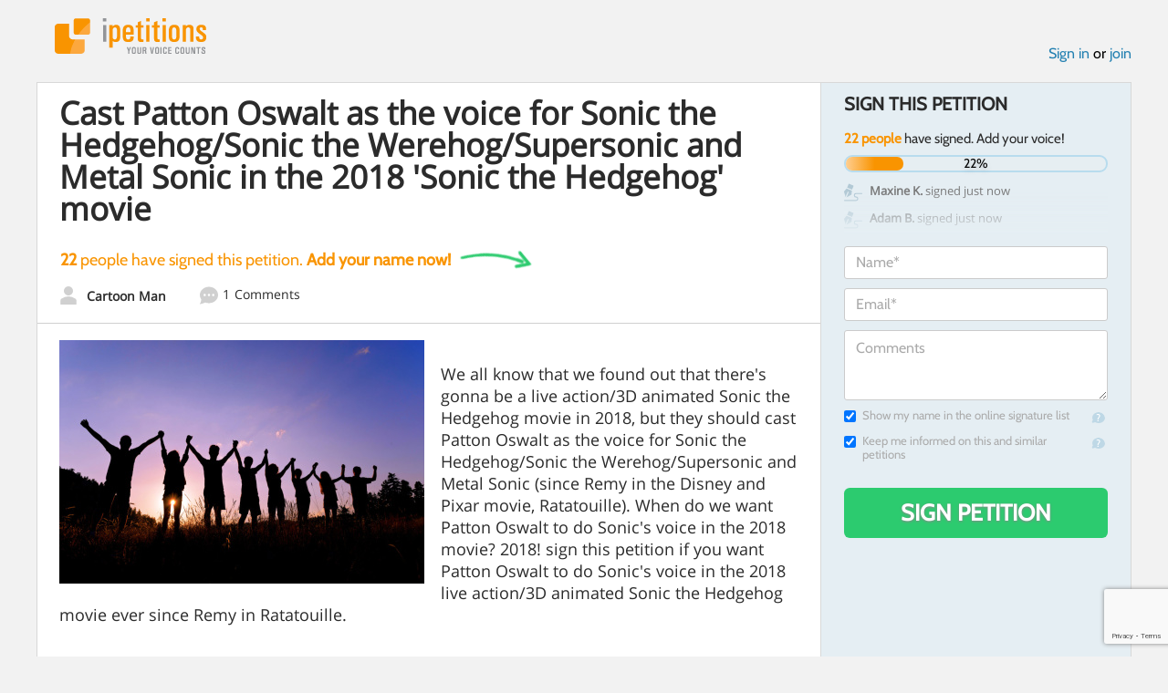

--- FILE ---
content_type: text/html; charset=utf-8
request_url: https://www.google.com/recaptcha/api2/anchor?ar=1&k=6LcFiWspAAAAAC7kwjTJ-C25bnrLYUjPVW3kG27E&co=aHR0cHM6Ly93d3cuaXBldGl0aW9ucy5jb206NDQz&hl=en&v=PoyoqOPhxBO7pBk68S4YbpHZ&size=invisible&anchor-ms=20000&execute-ms=30000&cb=8efnlq1mlh1u
body_size: 48798
content:
<!DOCTYPE HTML><html dir="ltr" lang="en"><head><meta http-equiv="Content-Type" content="text/html; charset=UTF-8">
<meta http-equiv="X-UA-Compatible" content="IE=edge">
<title>reCAPTCHA</title>
<style type="text/css">
/* cyrillic-ext */
@font-face {
  font-family: 'Roboto';
  font-style: normal;
  font-weight: 400;
  font-stretch: 100%;
  src: url(//fonts.gstatic.com/s/roboto/v48/KFO7CnqEu92Fr1ME7kSn66aGLdTylUAMa3GUBHMdazTgWw.woff2) format('woff2');
  unicode-range: U+0460-052F, U+1C80-1C8A, U+20B4, U+2DE0-2DFF, U+A640-A69F, U+FE2E-FE2F;
}
/* cyrillic */
@font-face {
  font-family: 'Roboto';
  font-style: normal;
  font-weight: 400;
  font-stretch: 100%;
  src: url(//fonts.gstatic.com/s/roboto/v48/KFO7CnqEu92Fr1ME7kSn66aGLdTylUAMa3iUBHMdazTgWw.woff2) format('woff2');
  unicode-range: U+0301, U+0400-045F, U+0490-0491, U+04B0-04B1, U+2116;
}
/* greek-ext */
@font-face {
  font-family: 'Roboto';
  font-style: normal;
  font-weight: 400;
  font-stretch: 100%;
  src: url(//fonts.gstatic.com/s/roboto/v48/KFO7CnqEu92Fr1ME7kSn66aGLdTylUAMa3CUBHMdazTgWw.woff2) format('woff2');
  unicode-range: U+1F00-1FFF;
}
/* greek */
@font-face {
  font-family: 'Roboto';
  font-style: normal;
  font-weight: 400;
  font-stretch: 100%;
  src: url(//fonts.gstatic.com/s/roboto/v48/KFO7CnqEu92Fr1ME7kSn66aGLdTylUAMa3-UBHMdazTgWw.woff2) format('woff2');
  unicode-range: U+0370-0377, U+037A-037F, U+0384-038A, U+038C, U+038E-03A1, U+03A3-03FF;
}
/* math */
@font-face {
  font-family: 'Roboto';
  font-style: normal;
  font-weight: 400;
  font-stretch: 100%;
  src: url(//fonts.gstatic.com/s/roboto/v48/KFO7CnqEu92Fr1ME7kSn66aGLdTylUAMawCUBHMdazTgWw.woff2) format('woff2');
  unicode-range: U+0302-0303, U+0305, U+0307-0308, U+0310, U+0312, U+0315, U+031A, U+0326-0327, U+032C, U+032F-0330, U+0332-0333, U+0338, U+033A, U+0346, U+034D, U+0391-03A1, U+03A3-03A9, U+03B1-03C9, U+03D1, U+03D5-03D6, U+03F0-03F1, U+03F4-03F5, U+2016-2017, U+2034-2038, U+203C, U+2040, U+2043, U+2047, U+2050, U+2057, U+205F, U+2070-2071, U+2074-208E, U+2090-209C, U+20D0-20DC, U+20E1, U+20E5-20EF, U+2100-2112, U+2114-2115, U+2117-2121, U+2123-214F, U+2190, U+2192, U+2194-21AE, U+21B0-21E5, U+21F1-21F2, U+21F4-2211, U+2213-2214, U+2216-22FF, U+2308-230B, U+2310, U+2319, U+231C-2321, U+2336-237A, U+237C, U+2395, U+239B-23B7, U+23D0, U+23DC-23E1, U+2474-2475, U+25AF, U+25B3, U+25B7, U+25BD, U+25C1, U+25CA, U+25CC, U+25FB, U+266D-266F, U+27C0-27FF, U+2900-2AFF, U+2B0E-2B11, U+2B30-2B4C, U+2BFE, U+3030, U+FF5B, U+FF5D, U+1D400-1D7FF, U+1EE00-1EEFF;
}
/* symbols */
@font-face {
  font-family: 'Roboto';
  font-style: normal;
  font-weight: 400;
  font-stretch: 100%;
  src: url(//fonts.gstatic.com/s/roboto/v48/KFO7CnqEu92Fr1ME7kSn66aGLdTylUAMaxKUBHMdazTgWw.woff2) format('woff2');
  unicode-range: U+0001-000C, U+000E-001F, U+007F-009F, U+20DD-20E0, U+20E2-20E4, U+2150-218F, U+2190, U+2192, U+2194-2199, U+21AF, U+21E6-21F0, U+21F3, U+2218-2219, U+2299, U+22C4-22C6, U+2300-243F, U+2440-244A, U+2460-24FF, U+25A0-27BF, U+2800-28FF, U+2921-2922, U+2981, U+29BF, U+29EB, U+2B00-2BFF, U+4DC0-4DFF, U+FFF9-FFFB, U+10140-1018E, U+10190-1019C, U+101A0, U+101D0-101FD, U+102E0-102FB, U+10E60-10E7E, U+1D2C0-1D2D3, U+1D2E0-1D37F, U+1F000-1F0FF, U+1F100-1F1AD, U+1F1E6-1F1FF, U+1F30D-1F30F, U+1F315, U+1F31C, U+1F31E, U+1F320-1F32C, U+1F336, U+1F378, U+1F37D, U+1F382, U+1F393-1F39F, U+1F3A7-1F3A8, U+1F3AC-1F3AF, U+1F3C2, U+1F3C4-1F3C6, U+1F3CA-1F3CE, U+1F3D4-1F3E0, U+1F3ED, U+1F3F1-1F3F3, U+1F3F5-1F3F7, U+1F408, U+1F415, U+1F41F, U+1F426, U+1F43F, U+1F441-1F442, U+1F444, U+1F446-1F449, U+1F44C-1F44E, U+1F453, U+1F46A, U+1F47D, U+1F4A3, U+1F4B0, U+1F4B3, U+1F4B9, U+1F4BB, U+1F4BF, U+1F4C8-1F4CB, U+1F4D6, U+1F4DA, U+1F4DF, U+1F4E3-1F4E6, U+1F4EA-1F4ED, U+1F4F7, U+1F4F9-1F4FB, U+1F4FD-1F4FE, U+1F503, U+1F507-1F50B, U+1F50D, U+1F512-1F513, U+1F53E-1F54A, U+1F54F-1F5FA, U+1F610, U+1F650-1F67F, U+1F687, U+1F68D, U+1F691, U+1F694, U+1F698, U+1F6AD, U+1F6B2, U+1F6B9-1F6BA, U+1F6BC, U+1F6C6-1F6CF, U+1F6D3-1F6D7, U+1F6E0-1F6EA, U+1F6F0-1F6F3, U+1F6F7-1F6FC, U+1F700-1F7FF, U+1F800-1F80B, U+1F810-1F847, U+1F850-1F859, U+1F860-1F887, U+1F890-1F8AD, U+1F8B0-1F8BB, U+1F8C0-1F8C1, U+1F900-1F90B, U+1F93B, U+1F946, U+1F984, U+1F996, U+1F9E9, U+1FA00-1FA6F, U+1FA70-1FA7C, U+1FA80-1FA89, U+1FA8F-1FAC6, U+1FACE-1FADC, U+1FADF-1FAE9, U+1FAF0-1FAF8, U+1FB00-1FBFF;
}
/* vietnamese */
@font-face {
  font-family: 'Roboto';
  font-style: normal;
  font-weight: 400;
  font-stretch: 100%;
  src: url(//fonts.gstatic.com/s/roboto/v48/KFO7CnqEu92Fr1ME7kSn66aGLdTylUAMa3OUBHMdazTgWw.woff2) format('woff2');
  unicode-range: U+0102-0103, U+0110-0111, U+0128-0129, U+0168-0169, U+01A0-01A1, U+01AF-01B0, U+0300-0301, U+0303-0304, U+0308-0309, U+0323, U+0329, U+1EA0-1EF9, U+20AB;
}
/* latin-ext */
@font-face {
  font-family: 'Roboto';
  font-style: normal;
  font-weight: 400;
  font-stretch: 100%;
  src: url(//fonts.gstatic.com/s/roboto/v48/KFO7CnqEu92Fr1ME7kSn66aGLdTylUAMa3KUBHMdazTgWw.woff2) format('woff2');
  unicode-range: U+0100-02BA, U+02BD-02C5, U+02C7-02CC, U+02CE-02D7, U+02DD-02FF, U+0304, U+0308, U+0329, U+1D00-1DBF, U+1E00-1E9F, U+1EF2-1EFF, U+2020, U+20A0-20AB, U+20AD-20C0, U+2113, U+2C60-2C7F, U+A720-A7FF;
}
/* latin */
@font-face {
  font-family: 'Roboto';
  font-style: normal;
  font-weight: 400;
  font-stretch: 100%;
  src: url(//fonts.gstatic.com/s/roboto/v48/KFO7CnqEu92Fr1ME7kSn66aGLdTylUAMa3yUBHMdazQ.woff2) format('woff2');
  unicode-range: U+0000-00FF, U+0131, U+0152-0153, U+02BB-02BC, U+02C6, U+02DA, U+02DC, U+0304, U+0308, U+0329, U+2000-206F, U+20AC, U+2122, U+2191, U+2193, U+2212, U+2215, U+FEFF, U+FFFD;
}
/* cyrillic-ext */
@font-face {
  font-family: 'Roboto';
  font-style: normal;
  font-weight: 500;
  font-stretch: 100%;
  src: url(//fonts.gstatic.com/s/roboto/v48/KFO7CnqEu92Fr1ME7kSn66aGLdTylUAMa3GUBHMdazTgWw.woff2) format('woff2');
  unicode-range: U+0460-052F, U+1C80-1C8A, U+20B4, U+2DE0-2DFF, U+A640-A69F, U+FE2E-FE2F;
}
/* cyrillic */
@font-face {
  font-family: 'Roboto';
  font-style: normal;
  font-weight: 500;
  font-stretch: 100%;
  src: url(//fonts.gstatic.com/s/roboto/v48/KFO7CnqEu92Fr1ME7kSn66aGLdTylUAMa3iUBHMdazTgWw.woff2) format('woff2');
  unicode-range: U+0301, U+0400-045F, U+0490-0491, U+04B0-04B1, U+2116;
}
/* greek-ext */
@font-face {
  font-family: 'Roboto';
  font-style: normal;
  font-weight: 500;
  font-stretch: 100%;
  src: url(//fonts.gstatic.com/s/roboto/v48/KFO7CnqEu92Fr1ME7kSn66aGLdTylUAMa3CUBHMdazTgWw.woff2) format('woff2');
  unicode-range: U+1F00-1FFF;
}
/* greek */
@font-face {
  font-family: 'Roboto';
  font-style: normal;
  font-weight: 500;
  font-stretch: 100%;
  src: url(//fonts.gstatic.com/s/roboto/v48/KFO7CnqEu92Fr1ME7kSn66aGLdTylUAMa3-UBHMdazTgWw.woff2) format('woff2');
  unicode-range: U+0370-0377, U+037A-037F, U+0384-038A, U+038C, U+038E-03A1, U+03A3-03FF;
}
/* math */
@font-face {
  font-family: 'Roboto';
  font-style: normal;
  font-weight: 500;
  font-stretch: 100%;
  src: url(//fonts.gstatic.com/s/roboto/v48/KFO7CnqEu92Fr1ME7kSn66aGLdTylUAMawCUBHMdazTgWw.woff2) format('woff2');
  unicode-range: U+0302-0303, U+0305, U+0307-0308, U+0310, U+0312, U+0315, U+031A, U+0326-0327, U+032C, U+032F-0330, U+0332-0333, U+0338, U+033A, U+0346, U+034D, U+0391-03A1, U+03A3-03A9, U+03B1-03C9, U+03D1, U+03D5-03D6, U+03F0-03F1, U+03F4-03F5, U+2016-2017, U+2034-2038, U+203C, U+2040, U+2043, U+2047, U+2050, U+2057, U+205F, U+2070-2071, U+2074-208E, U+2090-209C, U+20D0-20DC, U+20E1, U+20E5-20EF, U+2100-2112, U+2114-2115, U+2117-2121, U+2123-214F, U+2190, U+2192, U+2194-21AE, U+21B0-21E5, U+21F1-21F2, U+21F4-2211, U+2213-2214, U+2216-22FF, U+2308-230B, U+2310, U+2319, U+231C-2321, U+2336-237A, U+237C, U+2395, U+239B-23B7, U+23D0, U+23DC-23E1, U+2474-2475, U+25AF, U+25B3, U+25B7, U+25BD, U+25C1, U+25CA, U+25CC, U+25FB, U+266D-266F, U+27C0-27FF, U+2900-2AFF, U+2B0E-2B11, U+2B30-2B4C, U+2BFE, U+3030, U+FF5B, U+FF5D, U+1D400-1D7FF, U+1EE00-1EEFF;
}
/* symbols */
@font-face {
  font-family: 'Roboto';
  font-style: normal;
  font-weight: 500;
  font-stretch: 100%;
  src: url(//fonts.gstatic.com/s/roboto/v48/KFO7CnqEu92Fr1ME7kSn66aGLdTylUAMaxKUBHMdazTgWw.woff2) format('woff2');
  unicode-range: U+0001-000C, U+000E-001F, U+007F-009F, U+20DD-20E0, U+20E2-20E4, U+2150-218F, U+2190, U+2192, U+2194-2199, U+21AF, U+21E6-21F0, U+21F3, U+2218-2219, U+2299, U+22C4-22C6, U+2300-243F, U+2440-244A, U+2460-24FF, U+25A0-27BF, U+2800-28FF, U+2921-2922, U+2981, U+29BF, U+29EB, U+2B00-2BFF, U+4DC0-4DFF, U+FFF9-FFFB, U+10140-1018E, U+10190-1019C, U+101A0, U+101D0-101FD, U+102E0-102FB, U+10E60-10E7E, U+1D2C0-1D2D3, U+1D2E0-1D37F, U+1F000-1F0FF, U+1F100-1F1AD, U+1F1E6-1F1FF, U+1F30D-1F30F, U+1F315, U+1F31C, U+1F31E, U+1F320-1F32C, U+1F336, U+1F378, U+1F37D, U+1F382, U+1F393-1F39F, U+1F3A7-1F3A8, U+1F3AC-1F3AF, U+1F3C2, U+1F3C4-1F3C6, U+1F3CA-1F3CE, U+1F3D4-1F3E0, U+1F3ED, U+1F3F1-1F3F3, U+1F3F5-1F3F7, U+1F408, U+1F415, U+1F41F, U+1F426, U+1F43F, U+1F441-1F442, U+1F444, U+1F446-1F449, U+1F44C-1F44E, U+1F453, U+1F46A, U+1F47D, U+1F4A3, U+1F4B0, U+1F4B3, U+1F4B9, U+1F4BB, U+1F4BF, U+1F4C8-1F4CB, U+1F4D6, U+1F4DA, U+1F4DF, U+1F4E3-1F4E6, U+1F4EA-1F4ED, U+1F4F7, U+1F4F9-1F4FB, U+1F4FD-1F4FE, U+1F503, U+1F507-1F50B, U+1F50D, U+1F512-1F513, U+1F53E-1F54A, U+1F54F-1F5FA, U+1F610, U+1F650-1F67F, U+1F687, U+1F68D, U+1F691, U+1F694, U+1F698, U+1F6AD, U+1F6B2, U+1F6B9-1F6BA, U+1F6BC, U+1F6C6-1F6CF, U+1F6D3-1F6D7, U+1F6E0-1F6EA, U+1F6F0-1F6F3, U+1F6F7-1F6FC, U+1F700-1F7FF, U+1F800-1F80B, U+1F810-1F847, U+1F850-1F859, U+1F860-1F887, U+1F890-1F8AD, U+1F8B0-1F8BB, U+1F8C0-1F8C1, U+1F900-1F90B, U+1F93B, U+1F946, U+1F984, U+1F996, U+1F9E9, U+1FA00-1FA6F, U+1FA70-1FA7C, U+1FA80-1FA89, U+1FA8F-1FAC6, U+1FACE-1FADC, U+1FADF-1FAE9, U+1FAF0-1FAF8, U+1FB00-1FBFF;
}
/* vietnamese */
@font-face {
  font-family: 'Roboto';
  font-style: normal;
  font-weight: 500;
  font-stretch: 100%;
  src: url(//fonts.gstatic.com/s/roboto/v48/KFO7CnqEu92Fr1ME7kSn66aGLdTylUAMa3OUBHMdazTgWw.woff2) format('woff2');
  unicode-range: U+0102-0103, U+0110-0111, U+0128-0129, U+0168-0169, U+01A0-01A1, U+01AF-01B0, U+0300-0301, U+0303-0304, U+0308-0309, U+0323, U+0329, U+1EA0-1EF9, U+20AB;
}
/* latin-ext */
@font-face {
  font-family: 'Roboto';
  font-style: normal;
  font-weight: 500;
  font-stretch: 100%;
  src: url(//fonts.gstatic.com/s/roboto/v48/KFO7CnqEu92Fr1ME7kSn66aGLdTylUAMa3KUBHMdazTgWw.woff2) format('woff2');
  unicode-range: U+0100-02BA, U+02BD-02C5, U+02C7-02CC, U+02CE-02D7, U+02DD-02FF, U+0304, U+0308, U+0329, U+1D00-1DBF, U+1E00-1E9F, U+1EF2-1EFF, U+2020, U+20A0-20AB, U+20AD-20C0, U+2113, U+2C60-2C7F, U+A720-A7FF;
}
/* latin */
@font-face {
  font-family: 'Roboto';
  font-style: normal;
  font-weight: 500;
  font-stretch: 100%;
  src: url(//fonts.gstatic.com/s/roboto/v48/KFO7CnqEu92Fr1ME7kSn66aGLdTylUAMa3yUBHMdazQ.woff2) format('woff2');
  unicode-range: U+0000-00FF, U+0131, U+0152-0153, U+02BB-02BC, U+02C6, U+02DA, U+02DC, U+0304, U+0308, U+0329, U+2000-206F, U+20AC, U+2122, U+2191, U+2193, U+2212, U+2215, U+FEFF, U+FFFD;
}
/* cyrillic-ext */
@font-face {
  font-family: 'Roboto';
  font-style: normal;
  font-weight: 900;
  font-stretch: 100%;
  src: url(//fonts.gstatic.com/s/roboto/v48/KFO7CnqEu92Fr1ME7kSn66aGLdTylUAMa3GUBHMdazTgWw.woff2) format('woff2');
  unicode-range: U+0460-052F, U+1C80-1C8A, U+20B4, U+2DE0-2DFF, U+A640-A69F, U+FE2E-FE2F;
}
/* cyrillic */
@font-face {
  font-family: 'Roboto';
  font-style: normal;
  font-weight: 900;
  font-stretch: 100%;
  src: url(//fonts.gstatic.com/s/roboto/v48/KFO7CnqEu92Fr1ME7kSn66aGLdTylUAMa3iUBHMdazTgWw.woff2) format('woff2');
  unicode-range: U+0301, U+0400-045F, U+0490-0491, U+04B0-04B1, U+2116;
}
/* greek-ext */
@font-face {
  font-family: 'Roboto';
  font-style: normal;
  font-weight: 900;
  font-stretch: 100%;
  src: url(//fonts.gstatic.com/s/roboto/v48/KFO7CnqEu92Fr1ME7kSn66aGLdTylUAMa3CUBHMdazTgWw.woff2) format('woff2');
  unicode-range: U+1F00-1FFF;
}
/* greek */
@font-face {
  font-family: 'Roboto';
  font-style: normal;
  font-weight: 900;
  font-stretch: 100%;
  src: url(//fonts.gstatic.com/s/roboto/v48/KFO7CnqEu92Fr1ME7kSn66aGLdTylUAMa3-UBHMdazTgWw.woff2) format('woff2');
  unicode-range: U+0370-0377, U+037A-037F, U+0384-038A, U+038C, U+038E-03A1, U+03A3-03FF;
}
/* math */
@font-face {
  font-family: 'Roboto';
  font-style: normal;
  font-weight: 900;
  font-stretch: 100%;
  src: url(//fonts.gstatic.com/s/roboto/v48/KFO7CnqEu92Fr1ME7kSn66aGLdTylUAMawCUBHMdazTgWw.woff2) format('woff2');
  unicode-range: U+0302-0303, U+0305, U+0307-0308, U+0310, U+0312, U+0315, U+031A, U+0326-0327, U+032C, U+032F-0330, U+0332-0333, U+0338, U+033A, U+0346, U+034D, U+0391-03A1, U+03A3-03A9, U+03B1-03C9, U+03D1, U+03D5-03D6, U+03F0-03F1, U+03F4-03F5, U+2016-2017, U+2034-2038, U+203C, U+2040, U+2043, U+2047, U+2050, U+2057, U+205F, U+2070-2071, U+2074-208E, U+2090-209C, U+20D0-20DC, U+20E1, U+20E5-20EF, U+2100-2112, U+2114-2115, U+2117-2121, U+2123-214F, U+2190, U+2192, U+2194-21AE, U+21B0-21E5, U+21F1-21F2, U+21F4-2211, U+2213-2214, U+2216-22FF, U+2308-230B, U+2310, U+2319, U+231C-2321, U+2336-237A, U+237C, U+2395, U+239B-23B7, U+23D0, U+23DC-23E1, U+2474-2475, U+25AF, U+25B3, U+25B7, U+25BD, U+25C1, U+25CA, U+25CC, U+25FB, U+266D-266F, U+27C0-27FF, U+2900-2AFF, U+2B0E-2B11, U+2B30-2B4C, U+2BFE, U+3030, U+FF5B, U+FF5D, U+1D400-1D7FF, U+1EE00-1EEFF;
}
/* symbols */
@font-face {
  font-family: 'Roboto';
  font-style: normal;
  font-weight: 900;
  font-stretch: 100%;
  src: url(//fonts.gstatic.com/s/roboto/v48/KFO7CnqEu92Fr1ME7kSn66aGLdTylUAMaxKUBHMdazTgWw.woff2) format('woff2');
  unicode-range: U+0001-000C, U+000E-001F, U+007F-009F, U+20DD-20E0, U+20E2-20E4, U+2150-218F, U+2190, U+2192, U+2194-2199, U+21AF, U+21E6-21F0, U+21F3, U+2218-2219, U+2299, U+22C4-22C6, U+2300-243F, U+2440-244A, U+2460-24FF, U+25A0-27BF, U+2800-28FF, U+2921-2922, U+2981, U+29BF, U+29EB, U+2B00-2BFF, U+4DC0-4DFF, U+FFF9-FFFB, U+10140-1018E, U+10190-1019C, U+101A0, U+101D0-101FD, U+102E0-102FB, U+10E60-10E7E, U+1D2C0-1D2D3, U+1D2E0-1D37F, U+1F000-1F0FF, U+1F100-1F1AD, U+1F1E6-1F1FF, U+1F30D-1F30F, U+1F315, U+1F31C, U+1F31E, U+1F320-1F32C, U+1F336, U+1F378, U+1F37D, U+1F382, U+1F393-1F39F, U+1F3A7-1F3A8, U+1F3AC-1F3AF, U+1F3C2, U+1F3C4-1F3C6, U+1F3CA-1F3CE, U+1F3D4-1F3E0, U+1F3ED, U+1F3F1-1F3F3, U+1F3F5-1F3F7, U+1F408, U+1F415, U+1F41F, U+1F426, U+1F43F, U+1F441-1F442, U+1F444, U+1F446-1F449, U+1F44C-1F44E, U+1F453, U+1F46A, U+1F47D, U+1F4A3, U+1F4B0, U+1F4B3, U+1F4B9, U+1F4BB, U+1F4BF, U+1F4C8-1F4CB, U+1F4D6, U+1F4DA, U+1F4DF, U+1F4E3-1F4E6, U+1F4EA-1F4ED, U+1F4F7, U+1F4F9-1F4FB, U+1F4FD-1F4FE, U+1F503, U+1F507-1F50B, U+1F50D, U+1F512-1F513, U+1F53E-1F54A, U+1F54F-1F5FA, U+1F610, U+1F650-1F67F, U+1F687, U+1F68D, U+1F691, U+1F694, U+1F698, U+1F6AD, U+1F6B2, U+1F6B9-1F6BA, U+1F6BC, U+1F6C6-1F6CF, U+1F6D3-1F6D7, U+1F6E0-1F6EA, U+1F6F0-1F6F3, U+1F6F7-1F6FC, U+1F700-1F7FF, U+1F800-1F80B, U+1F810-1F847, U+1F850-1F859, U+1F860-1F887, U+1F890-1F8AD, U+1F8B0-1F8BB, U+1F8C0-1F8C1, U+1F900-1F90B, U+1F93B, U+1F946, U+1F984, U+1F996, U+1F9E9, U+1FA00-1FA6F, U+1FA70-1FA7C, U+1FA80-1FA89, U+1FA8F-1FAC6, U+1FACE-1FADC, U+1FADF-1FAE9, U+1FAF0-1FAF8, U+1FB00-1FBFF;
}
/* vietnamese */
@font-face {
  font-family: 'Roboto';
  font-style: normal;
  font-weight: 900;
  font-stretch: 100%;
  src: url(//fonts.gstatic.com/s/roboto/v48/KFO7CnqEu92Fr1ME7kSn66aGLdTylUAMa3OUBHMdazTgWw.woff2) format('woff2');
  unicode-range: U+0102-0103, U+0110-0111, U+0128-0129, U+0168-0169, U+01A0-01A1, U+01AF-01B0, U+0300-0301, U+0303-0304, U+0308-0309, U+0323, U+0329, U+1EA0-1EF9, U+20AB;
}
/* latin-ext */
@font-face {
  font-family: 'Roboto';
  font-style: normal;
  font-weight: 900;
  font-stretch: 100%;
  src: url(//fonts.gstatic.com/s/roboto/v48/KFO7CnqEu92Fr1ME7kSn66aGLdTylUAMa3KUBHMdazTgWw.woff2) format('woff2');
  unicode-range: U+0100-02BA, U+02BD-02C5, U+02C7-02CC, U+02CE-02D7, U+02DD-02FF, U+0304, U+0308, U+0329, U+1D00-1DBF, U+1E00-1E9F, U+1EF2-1EFF, U+2020, U+20A0-20AB, U+20AD-20C0, U+2113, U+2C60-2C7F, U+A720-A7FF;
}
/* latin */
@font-face {
  font-family: 'Roboto';
  font-style: normal;
  font-weight: 900;
  font-stretch: 100%;
  src: url(//fonts.gstatic.com/s/roboto/v48/KFO7CnqEu92Fr1ME7kSn66aGLdTylUAMa3yUBHMdazQ.woff2) format('woff2');
  unicode-range: U+0000-00FF, U+0131, U+0152-0153, U+02BB-02BC, U+02C6, U+02DA, U+02DC, U+0304, U+0308, U+0329, U+2000-206F, U+20AC, U+2122, U+2191, U+2193, U+2212, U+2215, U+FEFF, U+FFFD;
}

</style>
<link rel="stylesheet" type="text/css" href="https://www.gstatic.com/recaptcha/releases/PoyoqOPhxBO7pBk68S4YbpHZ/styles__ltr.css">
<script nonce="BAKpv1_1btmsGhjPXf7EPg" type="text/javascript">window['__recaptcha_api'] = 'https://www.google.com/recaptcha/api2/';</script>
<script type="text/javascript" src="https://www.gstatic.com/recaptcha/releases/PoyoqOPhxBO7pBk68S4YbpHZ/recaptcha__en.js" nonce="BAKpv1_1btmsGhjPXf7EPg">
      
    </script></head>
<body><div id="rc-anchor-alert" class="rc-anchor-alert"></div>
<input type="hidden" id="recaptcha-token" value="[base64]">
<script type="text/javascript" nonce="BAKpv1_1btmsGhjPXf7EPg">
      recaptcha.anchor.Main.init("[\x22ainput\x22,[\x22bgdata\x22,\x22\x22,\[base64]/[base64]/MjU1Ong/[base64]/[base64]/[base64]/[base64]/[base64]/[base64]/[base64]/[base64]/[base64]/[base64]/[base64]/[base64]/[base64]/[base64]/[base64]\\u003d\x22,\[base64]\\u003d\\u003d\x22,\x22wrvDoMK0woDDvFfCjS9Oay3CpcOgaDw9wrNLwo9Sw47DtxdTH8KXVnQ8XUPCqMKDwprDrGVEwrsyI3giHjRtw6FMBgsCw6hYw4w+ZxJOwrXDgsKsw77CrMKHwoVYLMOwwqvCl8KzLhPDi2PCmMOEPMOaZMOFw4vDm8K4Vjpncl/CpH4+HMOdTcKCZ0MNTGUbwp5swqvCscKsfTYJO8KFwqTDpcOENsO0wqnDgsKTFE/Dsll0w7YKH15Tw6xuw7LDq8KzEcK2ayc3ZcK8wroEa3tXRWzDvMO8w5Eew7HDpBjDjwYYbXdDwoZYwqDDisOEwpk9wrrCsQrCoMOeEsO7w7rDp8OiQBvDnCHDvMOkwoIrcgM9w4I+wq5Mw7XCj3bDkxU3KcOvXT5ewpfCgS/CkMOaAcK5AsOSIMKiw5vCusKAw6BpKQ1vw4PDjsO+w7fDn8KAw6owbMK0R8OBw79zwqnDgXHChMKnw5/CjnzDhE13ETPDqcKcw7Mdw5bDjXjCjMOJd8KDL8Kmw6jDicOzw4B1wpPClirCuMKNw77CkGDCpsOcNsOsKMO8chjCicKqdMK8MlZIwqNlw6vDgF3DosOyw7BAwrEiQX1Fw5vDusO4w4XDusOpwpHDqcK/w7I1wqFbIcKARcObw63CvMKDw5HDisKEwoE3w6DDjQt6eWEQTsO2w7cHw47CrHzDhwTDu8OSwp3DkwrCqsO7wrFIw4rDvn/DtDMsw65NEMKpccKFcXnDusK+wrcpD8KVXyQKcsKVwpxsw4vCmVbDl8O8w70UOk4tw6AoVWJow5hLcsOaInPDj8KLeXLCkMKwP8KvMCbCuh/[base64]/M3LCsT3CjXTCp8OoU8OuDcOoesO8RzRTGkMrwoI5P8OGw6rDvkoYw6M0w7rDssKqSMKww7R1wqzDuD3ClgAtPxrCkEXCjgsTw5xIw41mbEvCjsOAw6bCjMOFw6tRw53DtcO8w49qwpJbbsOQJ8OYJ8O9VMOMw4jCjsOzw7/[base64]/CoMKrw5/Cp8OZw5LDvcOMDMKswqM9wpbDt3zDs8K3W8OgQcOJeyjDomZRw5ATbMKewofDnGkGwo0UbMKWEhTDm8O4w4dBwoHCvGsiw4bDokBYw6LDpTgBw5wSwrp4DHHDkcOHf8OpwpMew6nCpcO/[base64]/CrcKgFlbDnVnCljZJw6vClMKew6JDVMKiw4nCgX4yw6XDpsKpwpEVw67Ci2RvNMO8bT3Di8KtHMOPw5g8w6xuO33Dl8OZOD3DsTxDwq4QEMOiwp3DmX7ChsKlwoUJw7bDqThpwocrw4jCpCLCnwfCusKkw7HCuwnDksKFwr/DssOrwqATw4fDui1kdXRkwoxkW8KMT8KXPMOtwr5TbQPCjlXDjifDssKgAUfDhsKawqjChTIww5vCncOSHhPCnHBgU8KuTSXDpGQ9MXBhC8OPL2E5bHbDpWLDg3LDlcKIw5bDnMO+S8OgOVnDvsKFXGRuQMKXw65/[base64]/w57CsjvDvk0hw5t/Pk94wow7cmfDo17CmCvCpMOpw63Cn2kVJ17CiVANw5XDm8KyUG5YNFTDq1EvX8KxwpjCpxjCsg3CocOQwqjDnxPCjkfCvMOCwoDDscK4ZcOLwqZ6BXsFe0HCkUHDvkJHw5DDgsOiWxt8NMOgwo3CgG/[base64]/c8ORWMK0w7TCsULCt8KMBMO+XC1/wprDtDfCm8KFw7DDiMKwPcONwpLCvFpFDsK/[base64]/DjnzDn1jDscKUwp/Dnn1WUw03wovDpHRbwoRUw6oIEsOYRB3DoMKCRcOmwotac8ORw6HCgMKkdDDCksODwrN/w7zChcOWcQUMJcK/wozDqMKXw6o9NXVYFSlBwoLCmsKNwp7DkMKzVMOYK8OkwpbDqcO2WE9vwpR9w6RMflcRw5XCuDjDmDd3aMOjw652IFgEwpDCvcKTOjHDt3cgJDxKYMK/bMOKwofDmMOrw6QyIsOgwoDDsMOMwpEyCV4/T8KUw4ptQMKrBBPDpXDDokBJbMOew5/[base64]/Ahw4AsKRAhEwOGZswrPDlCnCrDJLdT0Jw43ChT5ow4fCjFFuw4DDhgHDlcK0I8O6KmYUwr7CrsKkwr7DgsOFw4bDocOgwrzDsMKEwobDpkjDlGEgw7JzwpjDrBfDuMKuKVU2QzkKw6EDEndmwpAZMMK2PklHCCTCrcKRwr3DpsO0wpk1w7BwwrtTRm7Ds2PCiMK/WhFhwqR3AsONMMKDw7ExdsKgw5cew7d6XHQMw6ELw6kUQMOCF33Cux7CjANhwr/[base64]/Ds8OXw6PDuGDDgMKfw5TCn8KAbmgtC8KfLzXDqsOcwrgjGMKNw7xzwq4Cw4DCvMOsK0nCi8OCRBIVH8Kcw5d2ZwxSEUHDlVDDlnAGwqYrwqAxBwcBFMOawqNUOi/ChyDDu0otwpJJfwTDisOmZmDCuMOnWlbDrMKZwolVUEdBUEEHWBrDn8Oxwr/Csm7CisO7cMO4wrM8wpwIU8Oowo5jwqDCn8KHGsOww59MwrRpbsKnJ8OJw4srKMK/[base64]/CiD1NfGjDg0NEe8KXGcO7wrLDmmkSwot+W8ObwrHDvsOiP8Oqw4DDtsKiwqxcw5UwFMKhwqnDncOfHwNoTcOHQsO+LsOFwqZ+cXd/[base64]/Cv8KGeghlZcKDScOqVcOHY3ZZwrLCgR4Ow4snawvCjMO+wrw4QxRuw5kmw5/Cj8KrIMOUCS80dVjCnMKebsOgX8ONbFk0AGrDp8KkEsOKwoHDqHLDnCJPJHzDtG1OeGo0wpLCjiHDlELDtmXCssK/wrDDrMOhC8OefcO9wpRPbHBcT8OCw5LCosKHb8O9NnJ5F8ORw6llw53DqkRmwq/DtMOIwpQ1wq1iw7PChjLDpGDCqUHCocKRZsKScj4fwonDgCPDqDJuekrCmD/CjcOkw73Dj8OjTDl5worClsOqTWfCicKgw79Jw5ARc8K7AMKPAMKgw48NScO6w4wrw4bDpGMOFxB1J8OZw6l8DMO/[base64]/R8OPwrvDmHE+wqjCoMOywoYqw57DkcOTw7/[base64]/CtwbDpRsUwqEvZsOHwoLDuMOLw6fDhxjDkQAcGcOtXzlZw6/Dg8K7Z8Oew6xpw7lkwoPDk2bCvMOpAcOLCgFlwoB6w6gBZFoawolfw7bCqhkywo51WMONwrvDr8Olwot2f8OsFhZEwoEwX8OSw6bDoTnDnW4NMg1HwpUpwpfDuMKhw6nDi8Kyw73ClcKjZMOzw7jDnGIeMMKwdcKgw71Qw7fDpcOuXnzDr8OHGiDCmMOLdsOmLBp/[base64]/w7vDqA/CvcOHw7AHw5pNwrnDgsOsw6p3QkbDrMOFwoHDt03Dp8OwTcKjw47Dv3zCvn7CjcOyw4vDuxRmP8KAfCPCpBrDsMOxw4HCvQgaSkTCknfDi8OmDcKsw5rDlwzCmV/CgShlw4rCtcKYWELCqiJ+QQ3Dm8KjeMKWCl/DjxTDuMKgX8KCNsOZw7rDsH40w6LCuMK5HQ8ew5rDsCLDmnZdwotVwqzDtUlYJkbCjG/[base64]/[base64]/DtcK2Dmpqw6PCuHbDuhLDg39Cw7XDr8OYwoPDsDFzw6sKQcOqAsOuw5PCoMOPUsKAa8OkwpLDt8KvGsK5fcOkWsO9wpzCncKVw5o/wpLDuSYNw5FhwqMRw6MlwpTDmAXDpRrDhMOnwrfCnHo0wqHDv8OYFW9jw5vDh0zDlDLDmWrCr3ZowrtVw4UPw6lyFDxmM0RUGMO8BcObwowow4LCqm1qNBkxw4bCuMOQZcOGHG0ZwqbCt8Kzw7nDmsO/wqsKw6fDnsOPfsOnw67Dt8OnNT8Cw7LColTCtAXClVHCgxvCimXCoEFYVHMKw5N0wpTCsxFBwrfCjMKrwr/DhcKgw6QbwpZgR8Oswph3dFgBw5AhGMOhw7w/w50kNG4tw4sHZlfCi8OrJS5LwqDDvirDv8KmwpLCgsOuwp3CmMKFG8KcBsKPwrt8dR9rLH/[base64]/wprDv8KcwqHDkMO1Ri/CkGNqwrXCk8K0wrpUZgLDgyoMwrIlw6bDlH04J8OUaDvDjcK7wr54XTN4R8KDwrAwwozDlMONw6Yqw4LDuis0w6x1NsO1asO9wpVOw5vDjsKBwoTCijFpDzbDjG9bC8OVwqjDg2IoJ8O/[base64]/DkHvDisOGw7lIwpDCinbDncO0w7UkUMOSdkTDmsKTw71HEsKefMKEwq5Awr8YMcKdwq1Xw75dLjrCihIrwotNfQPCqxlfEibCrkvClUgGw5Igw5XDjG96dMOPXsKxJRHCmcODworCmxVkwqDDjsK3McOXBMKefnYawrLDocK/OsKlw6ULwpo8wrPDn2HColMNP1h2ccOsw700G8OGw7PChsKiw5A7bw9Xw6DDmyPDlsOlS3VEWhHCnDPDpTgLWVZ4w5HDsUZeXsKoG8K5YAjDkMOhwrDDokrDvsOmUBXDj8Omwo1Mw4g8WT9MeiHDnMOPNcOtKnxpO8Kgw75Fw4/CpTfChX1gwqPCpMOWXcOrN2nCkyliw6QFwqnDv8KOU1zCuVBRMcO1wqPDnMOgRcORw4nCqGbDoxQ2C8KvYy9fdsK8UcKWwrsrw5Arwp3CssKBw5bDnm92w6DCg1dHaMOFwqYkL8KmJ0wPXcOQw5LDq8OJw5TCn1rCtcKswqHDm1nDpk3DgjTDvcKWHmzDizPCoQ/DnztPw61twqlOwpvDlXk7woLCu2dzw4/[base64]/[base64]/CnW8Jw4cTG3/[base64]/SsOIJ8KqW8K9woHCicOAf08EVyHDt2AzcsO5HmfCmwJIwrDCrcO1EcKjwrnDgTfCocKqwo96w7FSV8KLwqPDoMOWw69Rw5bDi8KfwqLCglPCuTnCkHzCgMKNwovDnBjCisOvwp7DkcKLeUs+w7Vew5hwc8KaRwvDjcKsUC/DscOPD0nCmj7DiMKcGcKgRGIPw5DCmmAwwrIiw6MZw4/[base64]/DhsK1BxPDoEXCn1I5f8Klw5wrwprCkVIPSHhvA2UjwqE/KFxLf8O/JgsXEnHDlcK4L8KWwoXCiMOdw4jDiVIJHcKzwrbCgjh/[base64]/w6PCsChPEAgtH8O8Z1rCu8K0wokdA8OGwo0KJkAiw4DDk8Oiwo/Dm8KmMsK+w7MfUMKGwoHDsxjCp8KIEMKyw5ojw4vDoxQBRzvCpcKaGEhCA8OkXyJQMDPDuBvDgcKbw53DsSg6ZjU8Nj7CmMOQQMK3bDs1wpE9NMOsw59VJ8OJMcOVwp5/OnhawojDgcObGjLDt8OFw5hUw5bDpcKfwrrDpgLDmsOjwrVkGMKjQVLCn8OPw6nDqR5ULMOHwoN5wrPCozlKwo/DlsOtw47CncKMw6kBwpjCgcOYwr1EODVyHFUSZzPCrRhlQ3AqY3c+w6EXwp1fXsKTwpwJfmTCocOtOcK9w7QDw4cSwrrCkMK/VToQdEnDmBQTwrrDjiUbw4bChsKMUsKfOgLDk8OVYETDtmsrTG/DicKcwqhvaMOqwqYEw6Bsw64tw4PDoMK/JMOawqQmw6cqRcOjG8KMw73Dg8KMAHFfw5XChGo9fmZXdsKdSBdOwr3DnXjCnjxgSMK/acKGa3/CuVrDjsO/[base64]/CtMKUB2nCncKdD8OFw4MRw7M5d0M9w4okNxrCq8K/w4jCp3NFwrMcTsK/IcOOG8K1wr0yUX1dw73Dl8KMIcKyw5HCrMOeR2tteMOKw5vDq8KOwrXCuMKmEwLCp8KJw7bCi2PDui7DjCUKSmfDpsOSwosbIsKfw71UHcOKXcKIw4diTCnCpVjCkwXDq2HDlMOGHT/DtDwDw4nCtDrCkcOfI1pjw4rDocK4wrkNwrIrMHUoL0JJc8Kzwrpnw6cdw7PDvSw2w5cGw7Z/[base64]/DjSVdw4Y5Em7CrBFODsO7w75Rw4jCisKSSsOMGw7Dp1NawqbCkcKaSV4Nw4/CojUQw4LCuAXDjMK+wqQ/H8KjwpgXacOAJDnDhxNww4Z+w7M0w7LClBLCjsOre3DDiynDohPDmC/Cm0tSwrsndVHCvH7CiGsMAMKgw4LDmsK4PSjDikpOw7rDtMOAwoNwbnTDusKVGcKXJsK9w7B8GivCpMOzVxDDu8KIFltHR8OCw5rChA7CpMKNw5LCgxrCjgZcw6rDmcKSEMKsw4/CpsOkw5HCg17DgyAuE8OlHUzCoGHDp20oIsKJfmxfw5NNSTNVOcKGwrvCu8KFIsKHw5XDgQc/wronw7/[base64]/YcKGNcKffWEZw4rDjsOYwrMaEUzCiD3CmcKdOAN3YcKaNxPDnGPDqEIrRCMtwq3DtMO8wq7DgGTDgMK6wp0KPMK+w6LCj2vCm8KNZ8Kcw4AZR8OHwr/[base64]/[base64]/w53DkcOjw6ERwoxzw4vCjX4jw4l/w7BvesKpwpLDtsOkcsKawp7CkTHCncKiwo/CoMKbZGvDqcOhw4sDw7xkwqAPw6Axw4bDr2/[base64]/Dm8Kvw5DCpsOxwohTwrYRLGslbBLCsH9lw6MGHcOpwpPCoQTDm8K8cCzCisKlwp/[base64]/DssK5b1HCmEgnMMO8RsOowqHCuycqW8KpN8O5w4pXDsOcDRBpf37CjkInwpjDpsKGw4xJwp4TGHlgIRXCvxPDi8O/[base64]/[base64]/[base64]/Cu3jDuyzCi1g0w70VI3xjwqDDmxXCrMOsw5nCmA/DhsORUMOzHcK4w74NcXwhw55vwrM6ZhLDvXHCvmjCixHCvyDCucKWG8OGw5ELwr3Dk0LDk8Knwr1pw5PDlsO4EVsTL8KaAcKMwoRewqY/[base64]/Ct8KFwoTDucKLwoPDucKOwrPCvUZ8AhTCo8KLQMK1KRRLwq5iw6LCnMK5wpfClCvCtsKDwqvDoSl0M0MvIH7Cr23Du8KFw5s5wpNGUcKyworCgcO+w6Ajw6NUw4cbwrUlwr1oEcOcGMKOJcOrecKGw7M0FMOIcMOVwo7DjC/CscOhDHDDssOhw5lhwo5rXlBKfhPDm0Nnw5LCoMOqUU0qwq7CknfCrSk1fsOQAnd1fWYNGMK1Q2VPEsO+BsO/dEPDrcOTRDvDsMKUwpcXWUzCoMKEwpjCgkjCrU3Dn3hcw5fCnMKpFMOocsKOWmPDgMO/bsKQwqPCtlDChRRcwpvCrMKNwpjCg0fDqVrDqMOSOsK0I2B+LcKPw6vDl8KxwpsXw7rCvMOndMOswq1lw5kzLDnDg8KHw4difCNrwppfNxzChgHCqhrDhAl/w5IoesO2wonDvRIWwoFpMH7DtBTChsKhHlRmw74JUsK8woMxBcKiw4AJKlDCvlHDqj5bw6rDvsKIw5R/[base64]/N8OHwr4zwr8Sw7QHw4bCthDCq8OkbcKPEsOyKxzDtcKsw6VqDGrCgV1lw4sXw4/DnHM5w44SXmNsRm/[base64]/DnkBSW8Kuw4vDpcOjMMKaw7Z3K2EIKcOhwr/ChjbDly/ClsOOWkMLwoYowphlVcO2dBbCpsKBw6rCgwXCo1hmw6vDk1vDgR7ClEZXwrHDi8OOwp8qw48aX8OVPkjCpcKgJcKywrbDuR1DwpjDmsKYUj9YWsKyMUQwE8OFYWHCgcOOw7vDmU11GDsrw4XChsOWw6puwoXDjk3Cp3Jgw7XCuRpOwrArTzsrZR/CjMKuw4rCsMKxw6ZsFy/CtXtmwpRuLMKqbcKjwovCjwkILinClGHDsnQXw7w7w5XDtj1aRGVAaMKNw5VYw6xFwqMPw5LDkRXCjy/CtsKywo/Dtj4hScOXwrPDjwoFTsOlw4LCqsK9wq3DtyHCnW9accKhCcO0HsKHw5/[base64]/CrXHCsltmdsOAw5g8Pz7CusKZLMKedcOCcm4ucnPCj8OCCmALRcKJe8OWw7otO0bDriAILzppwo5Gw6IiesKif8OXw7DDsy/Cn3lGXnXDrgXDosK7GMKoYQdBw4knfWHDhU1hw5gvw6nDtcOqb2/Cq2nDqcKNVMOWRsKsw6Urc8KPIMKzXUvDvjV1JMOWwp/Cvwc6w6/Dp8O+WMK3VsKCMVd/w5trw4Vdw5MCZAspfULCkwzCisO2Ji8Ew57Ck8KwwqvDnjJRw407wq/DlArDnxAlwqvChsOdIsOJJ8Kxw7FKFMK5wrhOwrbClsK5MSkRecKpNsK8w63Ckkxnw7FuwrLCk0nCn0prX8O0w6YBwrcyXm7Du8OkDlfDu2YPecKyEVjDikTCqV3Ds1RKJsKsL8K0w5PDlsOkw4PCpMKIYsKFw4nCvG/DiHvDqxt9w7hBw654wphYcsKOwp/DkMOKWMKFwrbChSnDrsKNQ8OEwp3DpsO/woPCn8KKw7kJw4wmw6YkdwDCgVHDqmQNDMK4eMKiPMK4wrjDgVlAw6BfPRzDkD1cw5EwEFnDtsK9w4TCusKVwpLDh1Bmw6PCo8KSI8OKw6oDw5kXOsOgw51TEMO0worDp3DDjsKfw7vCp1IRLsKbw5tVNzfCg8OPKknDl8OYI1hzUT/[base64]/DsCl9woPDhMKMwrZRKsOCf3XCl8KUYzPCuHk1BMOCYsKjw5HDgsOCasOdKMODIVJMwpDCrMONwoPDscKIABzDgMOzwo9pDcK/w4HDpMKCwodRRQPChMONFzM/TyjDrcOAw57Dl8KtTlIcU8OqGMOGwr8lw54GdlzDhcOVwpcww4jCvTrDvE/[base64]/CmgB5w7YFdcKkdW3CuzbCqy3Dkl5vKsKLG8KFWcOqIsO4S8ORw44NPylHOiPClcORVTbDlsKyw7LDkjTCmcOOw498XgPDlmLCmUBlwpMGTMKPX8OWwqF5FW4BUcKIwpdbOMKWVxbDnAHDijM/KRMIYMKmwoFTZMKvwpVlwqp3w5XCgF1RwqpPQBHDocOtaMO2IFHDvEBpLhXDhjbClsK/WcO5a2UoV2XCpsO9wq/[base64]/[base64]/[base64]/DiD0uNhMfeG3DvMK5w6BJUl8/w57DksKSwqjCnzjDm8OWBjA0wrrDpHA2AcKfwqnDncOnRsO6C8Otwp3DpBV9B2rDhzrDnMOOwrTDsXfCjcOpAgLCicKMw7IZWVHCvUXDsg7Doh7CvzQ5w6/DjzhmbyErEsKyRkUYVz7Ci8KDQXwRccOPC8OtwpMsw6lDeMKAfX0awq/Cs8KXHTvDmcKyKcKaw4JSwpEyU2d7w5XCtxnDnidzwrJ7w4Y4NMOfwohRTgvCrsKbSn4Zw7TDkMKDw73DoMOuwo7DtHXDkjzClVHDgUDDk8KxRkDCiGx2LMK0w5puw5TDhhjDk8OuNiXDvVnDn8KrUcOKOcKFwqHDj1I/[base64]/Cu8OiM8KfwrplSMKIVnnDuSTCiEbDmmlzw4wdBglSICLDlh8uM8O0wpljw6PCusOcwpbCqG0bC8O7eMOnVVpcDMOxw641wq3DuTYUwqFvwoJEwpjCvQJXJQ5AHMKJwq/CqzrCpsKUwpbCqQfCkFDCnW0dwqjDlx5fwqbDjiMkSsOzAn0fHMK7fcKsGDvDrcK1TMOPw4TCkMKgZhtvwqQLSFNQwqVrw47CrsKRw7jDgH/DjcKow4VeUMOxF0TCh8OsKnliw6bCllnCoMOqOsKCQ1NXODvCpcOxw4DDhDbCogTDkcOkwpgmKMOKwpLCuiLDlws6w4BhJsKxw7fCtcKIw7jCvMKlTCDDvsOeNR/CojF8AcKkw6UzLlwGDQMiw4pow6YaTFBkwrTDtsObe3fCuQQ8TsODSATDosKLcMOxw5sIJmTCqsK8UwnCk8KcKX0zUcO2HMKsIMKWw6TDu8OJw5VtI8OBP8KWwpsIJV3Cj8OdTF3Ctxxbwrkxw4x9FmPCom59wp4pTjbCnx/CrsKYwoEbw6B+J8K/K8KpTsOhSMOfw5bDp8OPwoPCo247woA8NH93X00yDcKVXcKpEMKRVcO/blkiwqATw4LCs8KrI8K+ZcKWwoYfFcKVwoALw77CucKZwpRVw6EXwojDgyY/RA7DksO3fsKqwpnDk8KIL8KaXMOKIgLDrcOow77CkiQnwoXCrcKyaMOPw4spW8Ovw7PDqn9pOXROwqUfbnHCh1piw7LCrsK8wrUHwr7Du8KSwrzCt8KaGk7Ci2rCmRjDjMKJw7tDSsOAYcKgwqRZMU/[base64]/CjcO7w4jDusK3wp9RJ8KXwqclwqXDlAJOBFoJTsORwpHDosOlwq3CpMOjDX8eWV9oCMK9wrEWwrR2wp7Co8O3w7rClBJtw7ZBw4XDr8O+wpfCpsKnCCs+wpYwHTYuwpHDjjV5wrcOwpnDk8KRwppHIVk9ccKww7NBw4UOdxQMWMKDw5s/Wn0YTQfChVXDrQhfw5HCnWPDk8OvOEZoYsOpwofCnynDph9gKjLDt8OAwqsVwqNwM8Kdw4vDtsKaw7HDvcOKwp3DusK6DsKbwoXCggbCosKNwrY/f8KwPWJ6wqTDisOSw5TCgRnDk2NPw57CpFAdw6F5w6fCnMO4Lg7CnsOew61Uwp/CnXAGWUrCsWHDscO9w5/CtcOmS8Ovw55GIsOuw5TCjcOaYB3DqFPCk2IMwozDmg3CvMK5BzdHB0rCj8OGdsKnfAHCuRfCpsO3woQUwqbCo1PDs2lsw5/DgWbCuGrDscOMUsKIwonDnFwOAkTDrFI1P8OgccOMDXkrOmnDoVYCYEDCrjYhw74uwqjCjsOyLcORwrbCmcKZwrrCl2I0A8KXRU/[base64]/[base64]/[base64]/w4HDlsKSDS8oC8O2LgN3wqjDrcOJwrBrw4nCv3/DtjnCqMKOH2HDqnwCT3NfeAs3w70rwo/CplrDuMK2wrrCtnZSwqbCrGBUw5LCkgx8KFnDsj3DmsKzw7txw4bCsMOJwqTDuMK7w6gkWG5MfcKEGWtvw5XCnMOmaMKVAsO8R8K9w4/CpHc6GcOzLsOTwrc4wpnDuB7Dp1HDosO7w5/[base64]/DrX1pVBzCuMKPw5bDncOMT2rDtFvCmmfDgQjCncKUbsOzCsOvwqpHCcKkw6RIcMKuwqgLNsOxw5x+ImxRXD7CsMO4HRrCkxbDqWnDgQ3DlWJUA8KTThsVw4TDh8Kuw75hwrUNKcO9WxHCpyHCl8Ksw4BtX0bCiMOBwqokZ8ORwpbDrsKjYMONwoPCoggzwp/DmEZkKsOFwpnChcOnMMKmLsKXw646Y8KZw55TUMOawpHDsyPCgcKKI1PCrsKUQ8KjKMOjw5fCocOCdHrCuMOVwo7CosKBQsKkwozCvsOJw491w49gLz1Hw41gFwZtcnvCnXfDjsOtDcK/UcObw5dKJcOnDMKIw4cJwqfDj8Kjw7bDrD/[base64]/Dih/[base64]/[base64]/wq8AworCg1MYdsOSYmpnw5YGEsKJwoVYwoZcdcOEc8Oqw4BcDxXDimPCrsKvJcOaS8KVCMKjwojCvsKSwoNjw5bDt1hUw7vDlB/Dqk0Ww7JMJ8K3PHzCiMOwwr7CsMOBOsKnC8KyTEJtw6B2woFUPsOlw6fDnmPDkyZXA8KfIMK4w7bCh8KuwoLCv8ObwrjCrMKNUsOuPVEndcOjcU/CksKVw4ckQG0wV0XCmcKtwpzDtWsfw49Cw6lTTRrCjcOrw7/[base64]/CqQrCicOqw7cxwpUvDsOmworDtMK2woXCuw0lwqTDtsOvPDYawp/CnjpLOkZbwoXCl2IFTU3CvRrDhDDCpsOiwqvDjUTDgmHDisKCK0QMwrzDusKKwqjDqsOQDsOAwqA2TAfDhgc3worDhVQtEcK/[base64]/[base64]/JMOtRinCkcKtY8OFdR7ClQXCv8OOJ8ONworDmDgPaxw/woPDs8KBw4bDssKVw4fCnMK5URh1w7vDgU/Do8OwwqgBW2DDp8OrQTxpwpjDvMKmwoIKw6zCty0Hw7ggwo10SHPDhAgCw5nDhsOfMcK5wopsNwxgEDDDncK6PHLCgsOwJlZxwqbCg39Lwo/DrsKUTMOJw7XDusO0FkU5MMKtwpYoWcOHQgcgAcOuw5PCocOmw5PClMKIMsKswpoHOMKkwqrDiR/Du8OzPW/[base64]/FMKlwoJJDcOew7jDoxI4DsKqwpktw7Jcwq/DvcKmwrhBFMK7W8KzwoHDkDzCm2jDjlhbRD9/[base64]/DtcOqwrXCmcKmAyUXw5QhVFPDmsKnwqTCgMOHwpDCmMOqwqvCqCjDomRFwqjDoMK6HVZAcgbCkhxXw4bDg8KuwqvDsizDoMKPw48yw5fClMK8woNPcMO0w5vCvmPDkG/Dg3dJaQrCg3Q7bQ4GwqRnUcO0QD0lYQ/DsMOjw5xow7t2w73DjyHClUvDgsK4woLCs8KbwpILN8OvcsOVBVRlMMOjw7/Ckx9vMHLDtcK5XkPCi8KLwqoWw7TCgznCqivCmX7Cm0nCm8O2VcKSccOPEsK6BMKoNlo/[base64]/G207DF1LMcOkw6HCgcK8QsKgDARQLHjCiTMOKxvCl8K/wp7Cj0rDlCLDscKQwpjChz7DiT7CrcOSCcKWJMKEwqDCi8O6J8KMRsOvw4bCkQvCvETCk3tow4/CtcOMKwRXwoLDsQNVw48/w6prwppyEEIuwqkOw6BEUz9QfEjDmFnDtMOmeB9NwoYeXifCtmkkdMK4GcOkw5rCrijCosKcwqfCj8K5VsK6RjfCsnZvw5TDinXCpMORw6Mzw5PDnsKiPwXDkgs0wo7DtidnYSDDv8Okwpxdw4LDp0dlKsKXwrlzwrnDpcO/w5XDk29Vw5HDqcKlw79Qw6VQX8O/w5PCicO5JcKXC8OvwqjCr8KVwq5Bw5rCssOaw4otccOrO8OVA8Kaw6zCgWHDgsOZDCfCj2HCrHBMwqDCtMO0UMOgwocVw5syFklJwrAYOMKewooxYmcPwr1/wqLDh3zCp8OJH2Udw4DCoQVmP8OLwqbDtMOCwrHCjH7DoMK/RTVGwoTDvmB7YMO/[base64]/[base64]/[base64]/DmQAuOy/Ds3oIw6QXMMOUw5RnUE/[base64]/CrMOcwoHDvmdyw5HCncOISgMDaMOfJjnDiyzCiz7DmMOWUcKsw7zDvsO9UXDCq8Kmw64BIsKUw5TDsFnCt8KkBVPDlWzDjDfDtXTCjsOlw7ZKwrTDuDTChQYcwroYw4NnKsKHfsObw7Fuw7p3wpLCik/DmWkVw7nDkzrCl17DtBUCwpTDk8Opw4F/[base64]/[base64]/w6NBwozCjm9Cwp3CnH9qwo/DhCl2T8Ovw5bDucKyw73DmD1TQWzCusOFXB5NYcKfATzCkTHCnMOsc2bCgxYfK3zDlCfCiMO5wprDnMOPDF7ClmI5woTDtT8IwpXDo8KWwpI+w7/DjXR4BAzDlMOFwrRQKsOsw7HDi0rDlMKBbwrCvxJMwqDCrcKgwqN9wpgFKcKuCmJyT8KMwqI/VcOGVsOYwp3Cr8O2w6jCohFVZsKUU8K5QjPCsXkfwpcCw5ElGsOwwr7CohfCgn1SYcKyT8K/[base64]/DncK8w6DCi8OGw6TDrF9zwrtfY3HChEZjQE/[base64]/DisOLwqNffsOPwoN5Fk9RfQnDucKsZsKVUcOOXTlxwrFZLsKzcWlYwpZMw4gdw5rDpsOZwpxzdCrDjMK1w6fDoShPF3F8YcKIPWDDncK7woBEI8KXQ0UJQMKv\x22],null,[\x22conf\x22,null,\x226LcFiWspAAAAAC7kwjTJ-C25bnrLYUjPVW3kG27E\x22,0,null,null,null,1,[16,21,125,63,73,95,87,41,43,42,83,102,105,109,121],[1017145,768],0,null,null,null,null,0,null,0,null,700,1,null,0,\[base64]/76lBhn6iwkZoQoZnOKMAhmv8xEZ\x22,0,0,null,null,1,null,0,0,null,null,null,0],\x22https://www.ipetitions.com:443\x22,null,[3,1,1],null,null,null,1,3600,[\x22https://www.google.com/intl/en/policies/privacy/\x22,\x22https://www.google.com/intl/en/policies/terms/\x22],\x222MXfhsuOE4nQgYPNBwmUTkKlL+699t1QJru/9YznvYM\\u003d\x22,1,0,null,1,1768991383653,0,1,[119,202,174,28],null,[160],\x22RC-b5rWMjVsYAePqw\x22,null,null,null,null,null,\x220dAFcWeA4pI7-NGpQcralD_ZUa9bZOwtSbHOxQKO85qmF5QGPW76BuyawIhhqZIYU67eA_xSleU4sFUcJBURH3rkfQQoJuKFE6fg\x22,1769074183693]");
    </script></body></html>